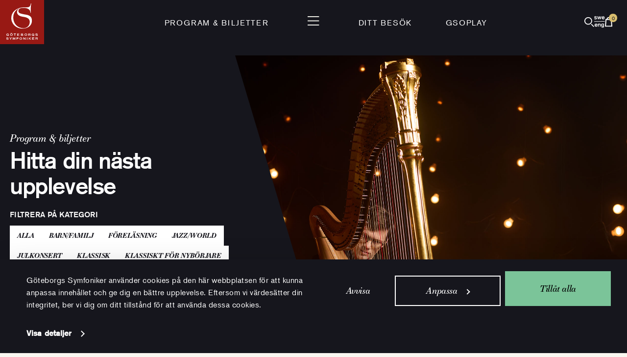

--- FILE ---
content_type: text/html; charset=utf-8
request_url: https://tickets.gso.se/sv/itix
body_size: 452
content:


<!DOCTYPE html>

<html>
<head>
    <meta name="viewport" content="width=device-width" />
    <title>Tix Session Info</title>
</head>
<body>
<script type="text/javascript">
    // Make sure this is an iframe otherwise close

    // Called sometime after postMessage is called
    window.addEventListener("message", (event) => {
        // Do we trust the sender of this message?
        if (event.origin !== 'https://gso.weightpoint.se' && event.origin !== 'http://gso.jonas.decor.io' && event.origin !== 'http://gso.bosse.decor.io' && event.origin !== 'https://www.gso.se')
            return;

        if (event.data === "GetSession") {

            // Reply with session info
            event.source.postMessage({
  "order": null,
  "user": null,
  "profile": "https://tickets.gso.se/sv/login/"
}, event.origin);
        }
    }, false);
</script>
</body>
</html>


--- FILE ---
content_type: image/svg+xml
request_url: https://www.gso.se/wp-content/themes/gso-v2/assets/images/arrows/light-up.svg
body_size: 332
content:
<svg xmlns="http://www.w3.org/2000/svg" width="16.368" height="10.802" viewBox="0 0 16.368 10.802">
<g id="Group_138" data-name="Group 138" transform="translate(0 10.803) rotate(-90)">
	<path id="Path_20974" data-name="Path 20974" d="M2604.749,376.953l-.895-.1c.007-.074.789-6.38,7.015-8.084-6.226-1.7-7.008-8.011-7.015-8.084l.895-.1c.036.315.975,7.7,9.457,7.7h.45v.9l-.45.059C2605.724,369.249,2604.785,376.638,2604.749,376.953Z" transform="translate(-2603.854 -360.584)" fill="#16161d"/>
</g>
</svg>


--- FILE ---
content_type: image/svg+xml
request_url: https://www.gso.se/wp-content/themes/gso-v2/assets/images/menu-open.svg?id=96ccccc55b87a5ea71c5
body_size: 255
content:
<svg xmlns="http://www.w3.org/2000/svg" width="23.411" height="19" viewBox="0 0 23.411 19">
  <g id="Group_256" data-name="Group 256" transform="translate(-1848.795 -72)">
    <line id="Line_27" data-name="Line 27" x2="23.411" transform="translate(1848.795 81.5)" fill="none" stroke="#16161d" stroke-width="2"/>
    <line id="Line_28" data-name="Line 28" x2="23.411" transform="translate(1848.795 73)" fill="none" stroke="#16161d" stroke-width="2"/>
    <line id="Line_29" data-name="Line 29" x2="23.411" transform="translate(1848.795 90)" fill="none" stroke="#16161d" stroke-width="2"/>
  </g>
</svg>
